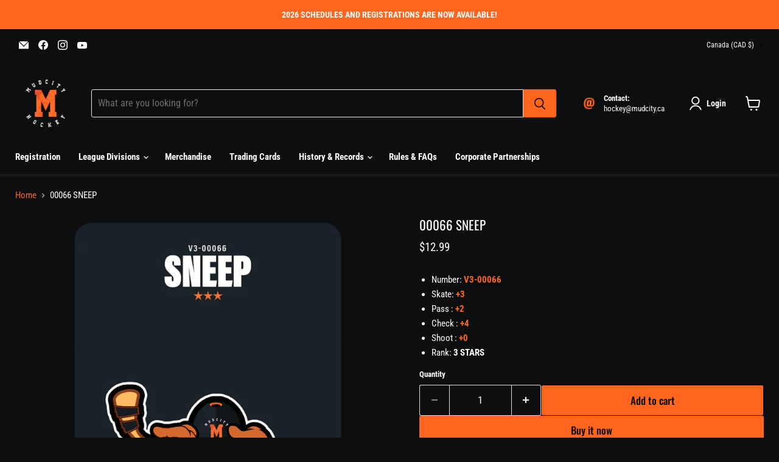

--- FILE ---
content_type: text/javascript; charset=utf-8
request_url: https://mudcityhockey.ca/products/v2-00066-sneep.js
body_size: 600
content:
{"id":7521935524016,"title":"00066 SNEEP","handle":"v2-00066-sneep","description":"\u003cul data-mce-fragment=\"1\" class=\"product__item-details__attributes\" data-v-26d98b83=\"\"\u003e\n\u003cli data-mce-fragment=\"1\" data-v-26d98b83=\"\"\u003e\n\u003cdiv data-mce-fragment=\"1\" data-v-26d98b83=\"\"\u003eNumber: \u003cspan style=\"color: #ff651c;\"\u003e\u003cstrong\u003eV3-00066\u003c\/strong\u003e\u003c\/span\u003e\n\u003c\/div\u003e\n\u003c\/li\u003e\n\u003cli data-mce-fragment=\"1\" data-v-26d98b83=\"\"\u003e\n\u003cdiv data-mce-fragment=\"1\" data-v-26d98b83=\"\"\u003eSkate: \u003cspan style=\"color: #ff651c;\"\u003e\u003cstrong\u003e+3\u003c\/strong\u003e\u003c\/span\u003e\n\u003c\/div\u003e\n\u003c\/li\u003e\n\u003cli data-mce-fragment=\"1\" data-v-26d98b83=\"\"\u003ePass\u003cmeta charset=\"utf-8\"\u003e \u003cspan data-mce-fragment=\"1\"\u003e: \u003cspan style=\"color: #ff651c;\"\u003e\u003cstrong\u003e+2\u003c\/strong\u003e\u003c\/span\u003e\u003c\/span\u003e\n\u003c\/li\u003e\n\u003cli data-mce-fragment=\"1\" data-v-26d98b83=\"\"\u003eCheck\u003cmeta charset=\"utf-8\"\u003e \u003cspan data-mce-fragment=\"1\"\u003e: \u003cspan style=\"color: #ff651c;\"\u003e\u003cstrong\u003e+4\u003c\/strong\u003e\u003c\/span\u003e\u003c\/span\u003e\n\u003c\/li\u003e\n\u003cli data-mce-fragment=\"1\" data-v-26d98b83=\"\"\u003e\u003cspan data-mce-fragment=\"1\"\u003eShoot : \u003cspan style=\"color: #ff651c;\"\u003e\u003cstrong\u003e+0\u003c\/strong\u003e\u003c\/span\u003e\u003c\/span\u003e\u003c\/li\u003e\n\u003cli data-mce-fragment=\"1\" data-v-26d98b83=\"\"\u003e\n\u003cmeta charset=\"utf-8\"\u003e \u003cspan data-mce-fragment=\"1\"\u003eRank: \u003cstrong\u003e3 STARS\u003c\/strong\u003e\u003c\/span\u003e\n\u003c\/li\u003e\n\u003c\/ul\u003e","published_at":"2024-03-30T17:45:23-03:00","created_at":"2024-03-30T17:45:23-03:00","vendor":"MudCityHockey","type":"","tags":["3 STARS"],"price":1299,"price_min":1299,"price_max":1299,"available":true,"price_varies":false,"compare_at_price":1299,"compare_at_price_min":1299,"compare_at_price_max":1299,"compare_at_price_varies":false,"variants":[{"id":43318143647920,"title":"Default Title","option1":"Default Title","option2":null,"option3":null,"sku":null,"requires_shipping":true,"taxable":true,"featured_image":null,"available":true,"name":"00066 SNEEP","public_title":null,"options":["Default Title"],"price":1299,"weight":14,"compare_at_price":1299,"inventory_management":"shopify","barcode":null,"requires_selling_plan":false,"selling_plan_allocations":[]}],"images":["\/\/cdn.shopify.com\/s\/files\/1\/0512\/8110\/0976\/files\/S1-00066-Sneep-copy-2.jpg?v=1736271846"],"featured_image":"\/\/cdn.shopify.com\/s\/files\/1\/0512\/8110\/0976\/files\/S1-00066-Sneep-copy-2.jpg?v=1736271846","options":[{"name":"Title","position":1,"values":["Default Title"]}],"url":"\/products\/v2-00066-sneep","media":[{"alt":null,"id":27831228661936,"position":1,"preview_image":{"aspect_ratio":1.0,"height":1080,"width":1080,"src":"https:\/\/cdn.shopify.com\/s\/files\/1\/0512\/8110\/0976\/files\/S1-00066-Sneep-copy-2.jpg?v=1736271846"},"aspect_ratio":1.0,"height":1080,"media_type":"image","src":"https:\/\/cdn.shopify.com\/s\/files\/1\/0512\/8110\/0976\/files\/S1-00066-Sneep-copy-2.jpg?v=1736271846","width":1080}],"requires_selling_plan":false,"selling_plan_groups":[]}